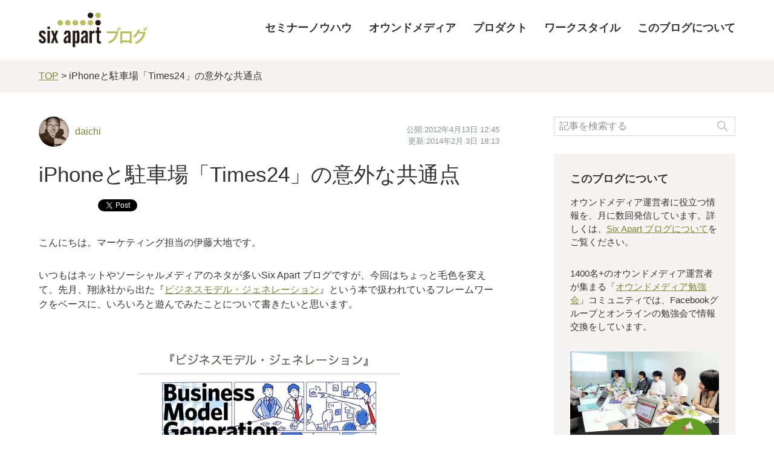

--- FILE ---
content_type: text/html
request_url: https://blog.sixapart.jp/2012-04/iphone-and-times24.html
body_size: 11114
content:
<!DOCTYPE html>
<html lang="ja" itemscope itemtype="//schema.org/WebPage">
<head>
  <meta charset="UTF-8">
  <title>iPhoneと駐車場「Times24」の意外な共通点-Six Apart ブログ｜オウンドメディア運営者のための実践的情報とコミュニティ</title>
  <meta name="description" content="オウンドメディアを運営者のための実践的なノウハウを提供するオウンドメディア。担当者が集まる勉強会も毎月開催中。CMSプラットフォーム「Movable Type」を提供する、シックス・アパートが運営しています。">
  <meta name="viewport" content="width=device-width,initial-scale=1">
  <link rel="shortcut icon" href="/favicon.ico">
  <link rel="start" href="https://blog.sixapart.jp/">
  <link rel="alternate" type="application/atom+xml" title="Recent Entries" href="/atom.xml">
  <link rel="canonical" href="https://blog.sixapart.jp/2012-04/iphone-and-times24.html">
<!-- Open Graph Protocol -->
  <meta property="ranklet:image" content="https://blog.sixapart.jp/assets_c/2012/04/dito-bg-ogimg-thumb-200xauto-10814.png">
  <meta property="og:type" content="article">
  <meta property="og:locale" content="ja_JP">
  <meta property="og:title" content="iPhoneと駐車場「Times24」の意外な共通点-Six Apart ブログ｜オウンドメディア運営者のための実践的情報とコミュニティ">
  <meta property="og:site_name" content="Six Apart ブログ｜オウンドメディア運営者のための実践的情報とコミュニティ">
  <meta property="og:image" content="https://blog.sixapart.jp/assets_c/2012/04/dito-bg-ogimg-thumb-200x200-10814.png">
  <meta property="og:url" content="https://blog.sixapart.jp/2012-04/iphone-and-times24.html">
  <meta property="fb:app_id" content="376294232404323">
  <meta property="fb:pages" content="158563844182591" />
  <!-- Twitter Card -->
  <meta name="twitter:card" content="summary_large_image">
  <meta name="twitter:site" content="@sixapartkk">
  <meta name="twitter:creator" content="">
  <meta name="twitter:title" content="iPhoneと駐車場「Times24」の意外な共通点-Six Apart ブログ｜オウンドメディア運営者のための実践的情報とコミュニティ">
  <meta name="twitter:description" content="iPhoneと駐車場のTimes24。一見ぜんぜん違いそうな2つの共通点を探ってみます。">
  <meta name="twitter:image" content="https://blog.sixapart.jp/assets_c/2012/04/dito-bg-ogimg-thumb-200x200-10814.png">
  <link rel="stylesheet" href="/assets/css/reset.css">
  <link rel="stylesheet" href="/assets/css/style.css">
  <link rel="stylesheet" href="/styles_snsbutton.css">
  <link rel="stylesheet" href="/style180621.css">
  <!-- font-awesome 20210916 -->
  <link rel="stylesheet" href="https://cdnjs.cloudflare.com/ajax/libs/font-awesome/5.15.4/css/all.min.css" integrity="sha512-1ycn6IcaQQ40/MKBW2W4Rhis/DbILU74C1vSrLJxCq57o941Ym01SwNsOMqvEBFlcgUa6xLiPY/NS5R+E6ztJQ==" crossorigin="anonymous" referrerpolicy="no-referrer" />
  <!-- prism.js -->
  <link rel="stylesheet" href="/scripts/prism.css">
  <script src="/scripts/prism.js" defer></script>

  <!--[if lt IE 9]>
  <script src="//oss.maxcdn.com/libs/html5shiv/3.7.0/html5shiv.js"></script>
  <script src="//oss.maxcdn.com/libs/respond.js/1.3.0/respond.min.js"></script>
  <![endif]-->
</head>
<body>
<script src="//ajax.googleapis.com/ajax/libs/jquery/1.10.2/jquery.min.js"></script>
<!-- Google Tag Manager -->
<noscript><iframe src="//www.googletagmanager.com/ns.html?id=GTM-CWR6"
height="0" width="0" style="display:none;visibility:hidden"></iframe></noscript>
<script>(function(w,d,s,l,i){w[l]=w[l]||[];w[l].push({'gtm.start':
new Date().getTime(),event:'gtm.js'});var f=d.getElementsByTagName(s)[0],
j=d.createElement(s),dl=l!='dataLayer'?'&l='+l:'';j.async=true;j.src=
'//www.googletagmanager.com/gtm.js?id='+i+dl;f.parentNode.insertBefore(j,f);
})(window,document,'script','dataLayer','GTM-CWR6');</script>
<!-- End Google Tag Manager -->
<header class="header-lower">
<div class="inner group">
<h1><a href="/"><img src="/assets/images/logo.png" alt="Six Apart ブログ" loading="lazy"></a></h1>
<span id="respomsive-menu-button"></span>
<nav role="navigation" id="globalnavi">
<ul>
<li><a href="/cat1387/">セミナーノウハウ</a></li>
<li><a href="/blog-media/">オウンドメディア</a></li>
<li><a href="/product/">プロダクト</a></li>
<li><a href="/nakanohito/">ワークスタイル</a></li>
<li><a href="/about-sablog.html">このブログについて</a></li>
</ul>
</nav>
</div>
</header>
<section id="breadcrumb" class="breadcrumb-navi">
<div class="inner"><a href="/">TOP</a>&nbsp;&gt;&nbsp;iPhoneと駐車場「Times24」の意外な共通点</div>
</section>
<div id="content" class="group">
<div id="main-wrapper">
<main role="main">
<article id="entry-27244" class="entry">
<div class="entry-meta group">
<div class="entry-author">
<figure><a href="/dito/"><img src="/mt-static/support/assets_c/userpics/userpic-113-100x100.png" width="50" height="50" alt="daichi" loading="lazy"></a></figure>
<p><a href="/dito/">daichi</a></p>
</div>
<div class="entry-date" style="font-size: smaller;">
公開:<time datetime="2012-04-13T12:45:00+09:00">2012年4月13日 12:45</time><br>
更新:<time datetime="2014-02-03T18:13:07+09:00">2014年2月 3日 18:13</time>
</div>
</div>
<h2>iPhoneと駐車場「Times24」の意外な共通点</h2>
<!-- 忍者おまとめボタン 記事タイトル下 -->
<div class="ninja_onebutton">
<script type="text/javascript">
//<![CDATA[
(function(d){
if(typeof(window.NINJA_CO_JP_ONETAG_BUTTON_ebf96648f8e233ae904041ab0c83bbf8)=='undefined'){
document.write("<sc"+"ript type='text\/javascript' src='//omt.shinobi.jp\/b\/ebf96648f8e233ae904041ab0c83bbf8'><\/sc"+"ript>");
}else{
window.NINJA_CO_JP_ONETAG_BUTTON_ebf96648f8e233ae904041ab0c83bbf8.ONETAGButton_Load();}
})(document);
//]]>
</script><span class="ninja_onebutton_hidden" style="display:none;"></span>
<span style="display:none;" class="ninja_onebutton_hidden">iPhoneと駐車場「Times24」の意外な共通点</span>
</div>
<section class="entry-content">
<p>こんにちは。マーケティング担当の伊藤大地です。</p>
<p>いつもはネットやソーシャルメディアのネタが多いSix Apart ブログですが、今回はちょっと毛色を変えて、先月、翔泳社から出た『<a href="http://www.amazon.co.jp/dp/4798122971">ビジネスモデル・ジェネレーション</a>』という本で扱われているフレームワークをベースに、いろいろと遊んでみたことについて書きたいと思います。</p>
<a href="http://www.amazon.co.jp/dp/4798122971"><img alt="dito-bg1.jpg" src="/assets_c/2012/04/dito-bg1-thumb-480x360-10817.jpg" width="480" height="360" class="mt-image-center" style="text-align: center; display: block; margin: 0 auto 20px;"  loading="lazy"></a>
<h2>ビジネスモデル 9つの要素</h2>
<p>ところで、ビジネスモデルという言葉は聞き慣れていますが、ビジネスモデルを説明するときに、必要な要素ってなに？と言われると、みなさんはどんなことを思い浮かべるでしょうか。お金の流れ？ モノ/サービスの流れ？ プラットフォーム？ 顧客セグメント？ いろいろな答えが出てきそうですね。</p>
<p>こういった複雑な要素を9つの要素にまとめて、ビジネスモデルをわかりやすく1枚の地図にして描いて考えよう！ というのがこの本の内容になります。</p>
<p>この本では、ビジネスモデルを9つの要素に分類し、「ビジネスモデル・キャンバス」と呼ばれる一枚の地図に描いていきます。</p>
<a href="/assets_c/2012/04/dito-blank-10819.html" onclick="window.open('http://blog.sixapart.jp/assets_c/2012/04/dito-blank-10819.html','popup','width=1024,height=768,scrollbars=no,resizable=no,toolbar=no,directories=no,location=no,menubar=no,status=no,left=0,top=0'); return false"><img src="/assets_c/2012/04/dito-blank-thumb-640x480-10819.jpg" width="640" height="480" alt="dito-blank.jpg" class="mt-image-center" style="text-align: center; display: block; margin: 0 auto 20px;"  loading="lazy"></a>
<ul>
<li>顧客セグメント（CS=Customer Segments）：文字通り、お客さんのセグメント分けですね。個人、法人、マス、ニッチ......</li>
<li>価値提案（VP=Value Propositions）：これは、企業が何をお客さんに提供するのかということです。モノ、サービスなどなど。</li>
<li>チャネル（CH=Channels）：どうやって価値をお客さんに届けるのか、ということです。小売店、直営店、オンラインなどなど。</li>
<li>顧客との関係（CR=Customer Relationships）：どうやって顧客との接点を維持するか、ということです。この本では、個人ごと個別に対応するパーソナルアシスタンスや、顧客自身でサービスをコントロールしてもらうセルフサービスなどが例に挙げられています。</li>
<li>収益の流れ（RS=Revenue Streams）：お客さんに払ってもらう、お金の形態です。商品やサービスの代金のほか、手数料、購読料、ライセンス料、レンタル料、広告収入など。</li>
<li>リソース（KR=Key Resources）：事業に必要なリソースを表します。人材、お金、知的財産、ビルや機器などがこれにあたります。</li>
<li>主要活動（KA=Key Activities）：企業がメインで行なう事業、つまりは本業ってやつですね。本では、製造だったり問題解決、プラットフォーム構築、が例として挙げられています。</li>
<li>パートナー（KP=Key Partner）：事業をする際のパートナーのことです。サプライヤーや販売代理店、提携先などなど。</li>
<li>コスト構造（C$=Cost Structure）：事業にかかるコストがどのようなものかを表します。固定費、変動費など。</li>
</ul>
<p>これをまとめて、このマッピングに入る典型的な内容を入れてみるとこんなふうになります。</p>
<a href="/assets_c/2012/04/dito-fullfill-10822.html" onclick="window.open('http://blog.sixapart.jp/assets_c/2012/04/dito-fullfill-10822.html','popup','width=1024,height=768,scrollbars=no,resizable=no,toolbar=no,directories=no,location=no,menubar=no,status=no,left=0,top=0'); return false"><img src="/assets_c/2012/04/dito-fullfill-thumb-640x480-10822.jpg" width="640" height="480" alt="dito-fullfill.jpg" class="mt-image-center" style="text-align: center; display: block; margin: 0 auto 20px;"  loading="lazy"></a>
<h2>iPodからiTunes StoreそしてiPhone アップルの進化</h2>
<p>前置きはこのくらいにして。Appleファンの皆さん、おまたせしました。さっそく、Appleの変遷を見てみましょう。</p>
<h3>iPod発売の頃</h3>
<p>iPodの価値提案（VP）といえば、なんといっても「1,000曲がポケットに入る利便性」「Macとの連携」ということになるでしょう。収益の流れ（RS）は、iPodを販売することによって得られる販売代金ですし、チャネル（CH）は小売店、直営店ですね。パートナーは、製造メーカーなどが挙げられそうです。</p>
<a href="/assets_c/2012/04/dito-apple1-10825.html" onclick="window.open('http://blog.sixapart.jp/assets_c/2012/04/dito-apple1-10825.html','popup','width=1024,height=768,scrollbars=no,resizable=no,toolbar=no,directories=no,location=no,menubar=no,status=no,left=0,top=0'); return false"><img src="/assets_c/2012/04/dito-apple1-thumb-640x480-10825.jpg" width="640" height="480" alt="dito-apple1.jpg" class="mt-image-center" style="text-align: center; display: block; margin: 0 auto 20px;"  loading="lazy"></a>
<h3>iTunes Music Storeができた頃</h3>
<p>これが2003年にiTunes Music Store（現在のiTunes Store）ができたことで、大きく変わります。まず価値提案には「99セントで音楽が買える！」というものが入り、収益の流れも楽曲の販売代金が加わります。Appleの主要活動も、「音楽販売サイト運営」というプラットフォーム的な側面がでてきます。パートナーには音楽レーベルが含まれるでしょうし、コスト構造も著作権料の支払いが発生しています。</p>
<a href="/assets_c/2012/04/dito-apple2-10816.html" onclick="window.open('http://blog.sixapart.jp/assets_c/2012/04/dito-apple2-10816.html','popup','width=1024,height=768,scrollbars=no,resizable=no,toolbar=no,directories=no,location=no,menubar=no,status=no,left=0,top=0'); return false"><img src="/assets_c/2012/04/dito-apple2-thumb-640x480-10816.jpg" width="640" height="480" alt="dito-apple2.jpg" class="mt-image-center" style="text-align: center; display: block; margin: 0 auto 20px;"  loading="lazy"></a>
<h3>iPhone以降のイマココ！</h3>
<p>さあ、さらに進んで、iPhone以降をマッピングしてみましょう。</p>
<p>収益の流れが、飛躍的に多くなっています。音楽の販売代金だけでなく、アプリ、映画、電子書籍の販売代金や購読料、通信事業者とのレベニューシェア（iPhone発売当初）、iADを使った広告収入......。顧客層も、Macファンやガジェッターだけでなく世界中のケータイユーザーに広がりますし、コンテンツを作る開発者も端末を買う、という側面も見逃せません。パートナーもテレビ局、映画スタジオ、通信事業者など飛躍的に伸びています。</p>
<a href="/assets_c/2012/04/dito-apple3-10830.html" onclick="window.open('http://blog.sixapart.jp/assets_c/2012/04/dito-apple3-10830.html','popup','width=1024,height=768,scrollbars=no,resizable=no,toolbar=no,directories=no,location=no,menubar=no,status=no,left=0,top=0'); return false"><img src="/assets_c/2012/04/dito-apple3-thumb-640x480-10830.jpg" width="640" height="480" alt="dito-apple3.jpg" class="mt-image-center" style="text-align: center; display: block; margin: 0 auto 20px;"  loading="lazy"></a>
<p>すでにいろいろなところで言及されていることなので「こんなの常識だよ」と思われるかもしれませんが、こうやってマッピングすることによって、AppleがiMacのようなクールなハードを作っていた「メーカー」から、「かっこいいデバイスを軸にいろんなコンテンツ販売のプラットフォームまで持つ巨大企業」に大きく変化してきたことが、よりわかりやすく整理できます。</p>
<h2>パーク24って、知っていますか？</h2>
<p>次は、駐車場で有名な<a href="http://www.park24.co.jp/">パーク24</a>を見てみたいと思います。パーク24ってなにかって？黄色に黒の看板、Times24の駐車場を経営している会社、といえば、少しはおわかりいただけるでしょうか。</p>
<p>この会社を調べてみたきっかけは、この会社のカーシェアリングがとても便利だったこと。さくっとWebで予約して近所の駐車場からすぐクルマに乗れる。そういえば最近出てきたサービスだよなーどんな会社なんだろーと<a href="http://www.park24.co.jp/company/history.html">沿革</a>を見ていたら、ちょっと面白い進化の仕方をしていたのです。あくまで沿革をもとにマッピングしたので、厳密なものではないことをお断りしつつ、見て行きましょう。</p>
<h3>駐車場メーカーだった頃</h3>
<p>パーク24のはじまりは、駐車場の機器メーカーだったようです。とすると、価値提案は機器の性能や価格、納期といったことになるでしょうし、主要活動も機器の製造と販売、顧客層は駐車場オーナー、収益の流れは販売代金と置くことができそうです。</p>
<a href="/assets_c/2012/04/dito-p1-10833.html" onclick="window.open('http://blog.sixapart.jp/assets_c/2012/04/dito-p1-10833.html','popup','width=1024,height=768,scrollbars=no,resizable=no,toolbar=no,directories=no,location=no,menubar=no,status=no,left=0,top=0'); return false"><img src="/assets_c/2012/04/dito-p1-thumb-640x480-10833.jpg" width="640" height="480" alt="dito-p1.jpg" class="mt-image-center" style="text-align: center; display: block; margin: 0 auto 20px;"  loading="lazy"></a>
<h3>駐車場経営も始めた段階</h3>
<p>パーク24は、駐車場そのものの経営もはじめます。一番大きく変わるのは、顧客セグメントですね。自ら駐車場オーナーになってしまったわけですから、お客さんはドライバーになります。価値提案は駐車場の立地や使いやすさといったところになるでしょうか。収益の流れも駐車料金が加わります。</p>
<a href="/assets_c/2012/04/dito-p2-10839.html" onclick="window.open('http://blog.sixapart.jp/assets_c/2012/04/dito-p2-10839.html','popup','width=1024,height=768,scrollbars=no,resizable=no,toolbar=no,directories=no,location=no,menubar=no,status=no,left=0,top=0'); return false"><img src="/assets_c/2012/04/dito-p2-thumb-640x480-10839.jpg" width="640" height="480" alt="dito-p2.jpg" class="mt-image-center" style="text-align: center; display: block; margin: 0 auto 20px;"  loading="lazy"></a>
<h3>レンタカー会社を買収したあと</h3>
<p>さらにパーク24は、マツダレンタカーを買収します。駐車場機器、駐車場、そしてクルマ。この3つのりソースを揃えたことによって、「無人駐車場でクルマをレンタル」という価値提案ができますし、顧客セグメントはドライバーからさらに広がって、クルマを持たない人にまで拡大します。収益の流れは、駐車料金、レンタカー料金、カーシェア料金と増えていくことになります。</p>
<a href="/assets_c/2012/04/dito-p3-10836.html" onclick="window.open('http://blog.sixapart.jp/assets_c/2012/04/dito-p3-10836.html','popup','width=1024,height=768,scrollbars=no,resizable=no,toolbar=no,directories=no,location=no,menubar=no,status=no,left=0,top=0'); return false"><img src="/assets_c/2012/04/dito-p3-thumb-640x480-10836.jpg" width="640" height="480" alt="dito-p3.jpg" class="mt-image-center" style="text-align: center; display: block; margin: 0 auto 20px;"  loading="lazy"></a>
<p>パーク24が最初、駐車場機器メーカーだったなんて、信じられますか？</p>
<h2>両社の共通点を考えてみた</h2>
<p>こうやってAppleとパーク24の変化をマッピングして考えてみると、いろいろな共通点が思いつきます。</p>
<h3>共通点1 両方とも初期段階では「機器メーカー」であったこと</h3>
<p>AppleはiPodを売っていましたし、パーク24は駐車場機器を売っていました。主な収益は販売代金だったことでしょう。</p>
<h3>共通点2 ビジネスモデル拡大によって、広い価格帯の商材をもつようになった</h3>
<p>AppleがiTunes Storeを始めたことによって、85円のアプリから十万円以上するMacまで扱う商材の価格帯は広くなりました。同様に、パーク24も、高価な業務用機器だけでなく、数百円の駐車料、数千円のカーシェア料金という収益の流れを作っています。</p>
<h3>共通点3 顧客層をライト層・マス層に拡大した</h3>
<p>初代iPodは、Mac専用でWindowsにも対応していませんし、ましてや、パソコンなしの運用などできませんでした。それが、Windowsに対応し、さらに今のiPhoneではパソコンすらいりません。ターゲットとする層は、もはやコアなAppleファンだけではなくなりました。</p>
<p>パーク24も、はじめは駐車場オーナーが顧客層で、いわゆるB2Bという分野です。それが駐車場を手にすることでB2Cに、さらにレンタカー会社を手にすることで、駐車場どころか、クルマを持たない層にまで自社のサービスを提供するようになりました。</p>
<h3>共通点4 価値をバンドルして、複数の収入源を得た</h3>
<p>Appleは、クールなデザインのハードウェアに、iTunesのようなソフトウェア、さらに使いやすく、品揃えのいい販売プラットフォームを組み合わせることによって、端末販売代金だけでなくコンテンツの料金、広告収入など収益の流れを複数化しています。</p>
<p>同じように、パーク24も使いやすい駐車場機器と、アクセスがよく、数の多い駐車場、そしてそこに停まっているクルマという価値を組み合わせて、収益の流れを増やしています。</p>
<h2>でも、ビジネスの起点は違うのかも......</h2>
<p>もちろん、似ていないこともいっぱいあります。たとえば、ビジネス拡大の基礎をどこに置くかという点です。Appleは、初期は機器メーカーでありながら、「ポケットに1000曲」「すぐに音楽が買える」など、どんなサービスを提供するかという、「価値提案」から全体を構築しているように見えます。</p>
<p>一方で、パーク24は、駐車場機器を売るお客さんである、駐車場オーナーに自らなり、さらにそのお客さんである「クルマ」も取り込む、という、自らの「リソース」をベースにしてさらに大きいサイズになるように変わっていく、というプロセスが見て取れます。</p>
<a href="/assets_c/2012/04/dito-bg2-10845.html" onclick="window.open('http://blog.sixapart.jp/assets_c/2012/04/dito-bg2-10845.html','popup','width=920,height=690,scrollbars=no,resizable=no,toolbar=no,directories=no,location=no,menubar=no,status=no,left=0,top=0'); return false"><img src="/assets_c/2012/04/dito-bg2-thumb-640x480-10845.jpg" width="640" height="480" alt="dito-bg2.jpg" class="mt-image-center" style="text-align: center; display: block; margin: 0 auto 20px;"  loading="lazy"></a>
<p>企業として、どこを起点に置いてビジネスモデルを作っていくか、という点が重要である点はこの本でも強調されていて、出発点をベースに「価値主導」「顧客主導」「リソース主導」「コスト主導」に分類されています。</p>
<a href="/assets_c/2012/04/dito-bg3-10842.html" onclick="window.open('http://blog.sixapart.jp/assets_c/2012/04/dito-bg3-10842.html','popup','width=1024,height=768,scrollbars=no,resizable=no,toolbar=no,directories=no,location=no,menubar=no,status=no,left=0,top=0'); return false"><img src="/assets_c/2012/04/dito-bg3-thumb-640x480-10842.jpg" width="640" height="480" alt="dito-bg3.jpg" class="mt-image-center" style="text-align: center; display: block; margin: 0 auto 20px;"  loading="lazy"></a>
<h2>ブレスト感覚で遊んでみると楽しい！</h2>
<p>ここでは、本で書かれている、ほんの一部を切り出して、興味のある企業に当てはめてみて遊んでみました。会議室でうーん、とうなって考えるより、ランチでも食べながらホワイトボードやポストイットを使って、ブレインストーミングをすると、面白いのではないでしょうか。<a href="http://www.amazon.co.jp/dp/4798122971">『ビジネスモデル・ジェネレーション』</a>、興味のあるかたは、ぜひ読んでみてくださいね。</p>
</section>
<!-- 忍者おまとめボタン -->
<section class="ninja_onebutton">
<script type="text/javascript">
//<![CDATA[
(function(d){
if(typeof(window.NINJA_CO_JP_ONETAG_BUTTON_b983c4f0f03906b3994c5763dfdf74fd)=='undefined'){
document.write("<sc"+"ript type='text\/javascript' src='\/\/omt.shinobi.jp\/b\/b983c4f0f03906b3994c5763dfdf74fd'><\/sc"+"ript>");
}else{
window.NINJA_CO_JP_ONETAG_BUTTON_b983c4f0f03906b3994c5763dfdf74fd.ONETAGButton_Load();
}
})(document);
//]]>
</script>
<span class="ninja_onebutton_hidden" style="display:none;">https://blog.sixapart.jp/2012-04/iphone-and-times24.html</span>
<span style="display:none;" class="ninja_onebutton_hidden">iPhoneと駐車場「Times24」の意外な共通点</span>
</section>
<section class="mailmagazine mailmagazine_20211018">
<!--  <p class="title" id="mailmagazine">Six Apart のメールマガジンを購読しませんか？</p>
<p class="lead">月に2&#12316;3回、WEBマーケ、WEB制作、オウンドメディア運営に役立つTIPSや無料セミナー情報をお届けします。</p>-->
<iframe width="100%" height="123" src="//form.movabletype.net/42A082F6-2FEF-11EC-82B4-D0F935F7A6C0?embed=true" frameborder="0" scrolling="no"></iframe>
</section>
<section class="sixapart-follow">
<p class="title">Six Apart をフォローしませんか？</p>
<ul>
<li class="facebook"><a href="https://www.facebook.com/sixapartkk"><span>Facebookで<br>いいね!する</span></a></li>
<li class="twitter"><a href="https://twitter.com/sixapartkk"><span>Twitterで<br>フォローする</span></a></li>
<li class="feedly"><a href="https://feedly.com/i/subscription/feed/https://blog.sixapart.jp/atom.xml"><span>Feedlyで<br>購読する</span></a></li>
</ul>
</section>
<section class="entry-author-detail">
</section>
<section class="entry-navi">
<div class="entry-navi-prev">
<a href="/2012-04/7-movable-type-out-of-top100.html"><p class="header">次の記事へ</p><p class="title">「米国トップ100ブログの7つがMovable Typeを使っている」という調査結果への私的考察</p></a>
</div>
<div class="entry-navi-next">
<a href="/2012-04/fb-app-id.html"><p class="header">前の記事へ</p><p class="title">Facebookインサイト設定の落とし穴、app_id, admins の違いとは</p></a>
</div>
</section>
</article>
</main>
</div>
<aside>
<!-- 2021/03/30 14:28 -->
<div class="mt-site-search-container"><div id="mt-site-search" class="mt-site-search" data-fields="keywords" data-language="ja_JP" data-entry-jsons="https://search-1562044759-185.movabletype.io/5d1ae96a2f0971b5a385f690/entry.json" data-search-result-count="30" data-form-action="/search.html" data-storage-id="5d1ae96a2f0971b5a385f690" data-no-site-fetch="1" data-site-id="20313" data-search-result-container="s-result" data-search-id="5d1ae96a2f0971b5a385f690" data-show-thumbnail-on-result="1"></div><script src="//site-search.movabletype.net/v1/assets/20313/js/search.js" id="mt-site-search-script" async defer></script></div><section id="side-about" class="textbox">
<h1>このブログについて</h1>
<p>オウンドメディア運営者に役立つ情報を、月に数回発信しています。詳しくは、<a href="/about-sablog.html">Six Apart ブログについて</a>をご覧ください。</p>
<p>1400名+のオウンドメディア運営者が集まる「<a href="/ownedmedia-group.html">オウンドメディア勉強会</a>」コミュニティでは、Facebookグループとオンラインの勉強会で情報交換をしています。</p>
<p><a href="/ownedmedia-group.html"><img src="/assets/images/owned_media_bnr4.jpg" width="100%" loading="lazy"></a></p>
<p><a href="https://www.sixapart.jp/movabletype/cloud/">Movable Type クラウド</a>で稼働中</p>
<a href="http://www.sixapart.jp/movabletype/" target="_blank"><img src="/images/bug-pbmt-white.png" alt="POWERED BY Movable Type" loading="lazy"></a>
</section><section id="mtnet_banner">
<a href="https://movabletype.net/?utm_source=sablog&utm_medium=owned&utm_campaign=sablogrect-sub"><img src="/2017/08/bnr_600_500.png" width="300px" loading="lazy"></a>
</section><section id="side-recentpost" class="side-entrylist">
<nav>
<h1>最新の記事</h1>
<ul>
<li><a href="/2024-07/10-years-owned-media-event-report.html" class="group"><p>2人の編集長が語る「10年続くオウンドメディアの作り方」の秘訣</p></a></li>
<li><a href="/2023-06/globalconference-2023-secondhalf.html" class="group"><p>2023年下半期 要注目の海外デジタルマーケ、コンテンツマーケ系イベント・カンファレンスまとめ</p></a></li>
<li><a href="/2022-12/globalconference-2023-firsthalf.html" class="group"><p>2023年上半期 要注目の海外テック系イベント・カンファレンスまとめ</p></a></li>
<li><a href="/2022-07/CMAsurvey2021-2022.html" class="group"><p>「コンテンツマーケティング・サーベイ 2021 - 2022」の調査レポートが公開されました</p></a></li>
<li><a href="/2022-03/ownedmedia-workshop-report-56-58.html" class="group"><p>【オウンドメディア勉強会】第56回コアアルゴリズムアップデート・57回キャリアプラン・58回DevRelコラボ回　まとめ</p></a></li>
<li><a href="/2021-11/CM-intheageofDX.html" class="group"><p>[書評] 『DX時代のコンテンツマーケティング』は、辞書使いにも便利</p></a></li>
<li><a href="/2021-10/greenscreen-athome.html" class="group"><p>自宅にグリーンバックを設置する3つの方法　#会議室スタジオ化ノウハウ</p></a></li>
</ul>
</nav>
</section><section id="side-categories" class="categorylist">
<nav>
<h1>カテゴリー</h1>
<ul>
<li><a href="/cat1387/">セミナーノウハウ</a><small>7</small></li>
<li><a href="/blog-media/">オウンドメディア</a><small>162</small>
<ul>
<li><a href="/blog-media/om-interview/">他社メディアインタビュー</a><small>11</small></li>
<li><a href="/blog-media/ownedmedia/">オウンドメディア運営</a><small>93</small></li>
<li><a href="/blog-media/socialmedia/">ソーシャルメディア</a><small>25</small></li>
<li><a href="/blog-media/cat1386/">使えるサービス</a><small>2</small></li>
<li><a href="/blog-media/marketing/">マーケティング</a><small>30</small></li>
<li><a href="/blog-media/tracking/">アクセス解析</a><small>3</small></li>
<li><a href="/blog-media/industry/">業界動向</a><small>15</small></li>
<li><a href="/blog-media/meeting/">編集会議</a><small>7</small></li>
</ul>
</li>
<li><a href="/product/">プロダクト</a><small>74</small>
<ul>
<li><a href="/product/movabletype/">Movable Type</a><small>56</small></li>
<li><a href="/product/cloud/">MTクラウド</a><small>7</small></li>
<li><a href="/product/movabletypenet/">MovableType.net</a><small>1</small></li>
<li><a href="/product/lekumo/">Lekumo</a><small>5</small></li>
<li><a href="/product/shortnote/">ShortNote</a><small>4</small></li>
<li><a href="/product/unibaas/">UNIBaaS</a><small>1</small></li>
<li><a href="/product/zenback/">Zenback</a><small>10</small></li>
<li><a href="/product/dream-product-idea/">妄想製品企画</a><small>7</small></li>
</ul>
</li>
<li><a href="/nakanohito/">ワークスタイル</a><small>115</small>
<ul>
<li><a href="/nakanohito/ny/">米国通信</a><small>2</small></li>
<li><a href="/nakanohito/cat1379/">イベントレポート</a><small>18</small></li>
<li><a href="/nakanohito/interview/">インタビュー</a><small>15</small></li>
<li><a href="/nakanohito/hr/">人材募集</a><small>10</small></li>
<li><a href="/nakanohito/english/">英語</a><small>9</small></li>
<li><a href="/nakanohito/lifehack/">ライフハック</a><small>35</small></li>
<li><a href="/nakanohito/toph/">トフトフ通信</a><small>9</small></li>
<li><a href="/nakanohito/tech-talk/">Tech Talk</a><small>50</small></li>
<li><a href="/nakanohito/others/">よもやま話</a><small>20</small></li>
</ul>
</li>
</ul>
</nav>
</section>
<section id="side-ranking" class="side-entrylist">
<nav>
<h1>最近、よく読まれている記事</h1>
<!-- Ranklet4 https://ranklet4.com/ SAブログ用ランキング -->
<aside id="ranklet4-1reTbevRQcASH290Yh4V"></aside>
<script async src="//free.ranklet4.com/widgets/1reTbevRQcASH290Yh4V.js"></script>
</nav>
</section><section id="omstudy_banner">
<a href="https://www.sixapart.jp/movabletype/news/2017/07/14-1100.html"><img src="/2017/07/rimo_banner.png" width="300px" style="padding-top: 30px;" loading="lazy"></a>
</section>
</aside>
</div>
<footer>
<div class="inner group">
<div class="footer-top-container group">
<section id="footer-about">
<h1>Six Apart について</h1>
<div class="footer-logo group">
<a href="http://www.sixapart.jp/" target="_blank"><img src="/assets/images/logo-white.png" alt="シックス・アパート株式会社" loading="lazy"></a>
<p><a href="http://www.sixapart.jp/" target="_blank">シックス・アパート</a>は、CMS プラットフォーム「<a href="http://www.sixapart.jp/movabletype/">Movable Type</a>」、サーバー不要の高機能WebCMSサービス「<a href="https://movabletype.net/">MovableType.net</a>」、みんなで書けるちょうどいいブログ「<a href="https://www.lekumo.blog/">Lekumo ブログ</a>」などネットを活用した製品・サービスを提供しています。</p>
</div>
</section>
<section id="footer-social">
<div class="footer-social-links">
<ul>
<li><a href="http://www.sixapart.jp/social/" title="ソーシャルメディアコミュニケーション">ソーシャルメディアコミュニケーション</a></li>
<li><a href="http://www.sixapart.jp/social/guideline_for_employee.html" title="ソーシャルメディア利用ガイドライン">ソーシャルメディア利用ガイドライン</a></li>
</ul>
</div>
</section>
</div>
<section class="footer-copyright">
&copy; Six Apart Ltd.
</section>
</div>
</footer>
<div id="fb-root"></div>
<script src="/assets/js/common.js"></script>
<script src="//form.movabletype.net/dist/parent-loader.js" defer async></script>
<script type="text/javascript">
$(function() {
var topBtn = $('#page-top');	
topBtn.hide();
$(window).scroll(function () {
if ($(this).scrollTop() > 100) {
topBtn.fadeIn();
} else {
topBtn.fadeOut();
}
});
//スクロールしてトップ
topBtn.click(function () {
$('body,html').animate({
scrollTop: 0
}, 500);
return false;
});
});
</script>
<script type="text/javascript">
$(window).load(function(){
$("input#mt-site-search-form__query").attr('placeholder','記事を検索する');
var $input = $('#mt-site-search-form__query');
var $output = $('#search-output');
var value = $input.val();
$output.text(value);
$input.on('change', function(event) {
$output.text($input.val());
});
});
</script>
<script src="//form.movabletype.net/dist/parent-loader.js" defer async></script>
</body>
</html>



--- FILE ---
content_type: text/html;charset=UTF-8
request_url: https://form.movabletype.net/42A082F6-2FEF-11EC-82B4-D0F935F7A6C0?embed=true
body_size: 1937
content:
<!DOCTYPE html>
<html lang="ja">
  <head>
    <meta charset="UTF-8" />
    <title>Six Apart ブログ メルマガ登録フォーム</title>
    <meta name="keywords" content="" />
    <meta name="description" content="" />
    <meta name="googlebot" content="noindex,indexifembedded" />

    <meta http-equiv="X-UA-Compatible" content="IE=edge" />
    <meta name="viewport" content="width=device-width, initial-scale=1.0" />

    <link rel="stylesheet" href="//maxcdn.bootstrapcdn.com/font-awesome/4.4.0/css/font-awesome.min.css">
    <link rel="stylesheet" href="https://typeform-www-data.s3-ap-northeast-1.amazonaws.com/0d4efec/lib/bootstrap-3.4.1-tooltips/css/bootstrap.min.css">
    <link rel="stylesheet" href="https://typeform-www-data.s3-ap-northeast-1.amazonaws.com/0d4efec/dist/datepicker.css" type="text/css" media="screen,print" />
    <link rel="stylesheet" href="https://typeform-www-data.s3-ap-northeast-1.amazonaws.com/0d4efec/css/app.css" type="text/css" media="screen,print" />
    <link rel="stylesheet" href="/42A082F6-2FEF-11EC-82B4-D0F935F7A6C0/custom.css?v=60d70ab" type="text/css" media="screen,print" />
    <link rel="shortcut icon" href="https://typeform-www-data.s3-ap-northeast-1.amazonaws.com/0d4efec/favicon.ico">
    <script src='//www.google.com/recaptcha/api.js?render=explicit' async defer></script>
  </head>
  <body data-tf-form="{&quot;captcha_type&quot;:1,&quot;change_title_on_move&quot;:false,&quot;force_recaptcha&quot;:false,&quot;integrate_associate_feature&quot;:false,&quot;is_staff&quot;:false,&quot;language&quot;:&quot;ja_JP&quot;,&quot;requires_confirmation&quot;:false,&quot;timezone&quot;:&quot;Asia\/Tokyo&quot;}">
    <div id="container" class="container">
      <noscript>
      <div class="content content-error">
        <div class="message-block message-block-error">
          フォームから情報を送信するためにはJavaScriptを有効にしていただく必要があります。
        </div>
      </div>
      </noscript>
      <div id="message-container">
      </div>
      <div id="form-container" class="content content-form">
        <form
          action="/42A082F6-2FEF-11EC-82B4-D0F935F7A6C0/entries"
          method="POST"
          data-tf-action-validate="/42A082F6-2FEF-11EC-82B4-D0F935F7A6C0/entries/validation"
          data-tf-method-validate="POST"
        >
          <div class="form-page form-page-1" data-tf-current-page="1">
          <div class="form-column form-column-heading form-column-ee9465ae-4051-4aaa-8353-486a9f5e518b"
data-column="Six Apart のメールマガジンを購読しませんか？"
data-column-id="ee9465ae-4051-4aaa-8353-486a9f5e518b"



>
  <h2>Six Apart のメールマガジンを購読しませんか？</h2>

</div>

          <div class="form-column form-column-note form-column-4c7f3c59-0cfb-4500-98b7-6b211e81f213"
data-column="テキスト表示エリア"
data-column-id="4c7f3c59-0cfb-4500-98b7-6b211e81f213"



>

  <div  id="4c7f3c59-0cfb-4500-98b7-6b211e81f213-description"  class="description-block">
    <p><span>月に2〜3回、WEBマーケ、WEB制作、</span><span>オウンドメディア運営に役立つ<br></span><span>TIPSや無料セミナー情報をお届けします。</span></p>
  </div>
</div>

          <div class="form-column form-column-email form-column-12b99f0f-8b87-4c88-ae50-c7698f3252ea"
data-column="メールアドレス（例：test@example.com）"
data-column-id="12b99f0f-8b87-4c88-ae50-c7698f3252ea"
 data-column-required 


>
  <label for="12b99f0f-8b87-4c88-ae50-c7698f3252ea" class="label" id="12b99f0f-8b87-4c88-ae50-c7698f3252ea-label">メールアドレス（例：test@example.com）<span class="badge badge-required">必須</span></label>
<input type="email" id="12b99f0f-8b87-4c88-ae50-c7698f3252ea" name="12b99f0f-8b87-4c88-ae50-c7698f3252ea" required="required"  autocomplete="email"/>

</div>


          <div class="form-column form-column-recaptcha form-column-recaptcha-v2 hidden" data-recaptcha-site-key="6LfvDP8SAAAAAC8apnkQ43h_RZc1TDIFhLnfBbIM"></div>

          <div class="button-group">
            <button type="submit" class="button button-confirm hidden" data-tf-type="confirm">送信内容を確認する</button>
            <button type="submit" class="button button-submit hidden" data-tf-type="submit"><span class="icon icon-lock fa fa-lock" aria-hidden="true"></span>送信する</button>
<div class="help-block">
入力内容は暗号化されて送信されます。
</div>

          </div>
          </div>
        </form>
      </div>
      <div id="confirmation-container" class="content content-confirmation hidden">
        <div class="form-column form-column-heading form-column-ee9465ae-4051-4aaa-8353-486a9f5e518b"
data-column="Six Apart のメールマガジンを購読しませんか？"
data-column-id="ee9465ae-4051-4aaa-8353-486a9f5e518b"



>
  <h2>Six Apart のメールマガジンを購読しませんか？</h2>

</div>

        <div class="form-column form-column-note form-column-4c7f3c59-0cfb-4500-98b7-6b211e81f213"
data-column="テキスト表示エリア"
data-column-id="4c7f3c59-0cfb-4500-98b7-6b211e81f213"



>

  <div  class="description-block">
    <p><span>月に2〜3回、WEBマーケ、WEB制作、</span><span>オウンドメディア運営に役立つ<br></span><span>TIPSや無料セミナー情報をお届けします。</span></p>
  </div>
</div>

        <div class="form-column form-column-email form-column-12b99f0f-8b87-4c88-ae50-c7698f3252ea"
data-column="メールアドレス（例：test@example.com）"
data-column-id="12b99f0f-8b87-4c88-ae50-c7698f3252ea"
 data-column-required 


>
  <label class="label" id="12b99f0f-8b87-4c88-ae50-c7698f3252ea-label">メールアドレス（例：test@example.com）<span class="badge badge-required">必須</span></label>
    <div class="preview-block" data-tf-column-id="12b99f0f-8b87-4c88-ae50-c7698f3252ea"></div>

</div>


        <div class="form-column form-column-recaptcha form-column-recaptcha-v2 hidden" data-recaptcha-site-key="6LfvDP8SAAAAAC8apnkQ43h_RZc1TDIFhLnfBbIM">
        </div>

        <div class="button-group">
          <button type="submit" class="button button-back" data-tf-type="back" aria-label="前の画面に戻る">戻る</button>
          <button type="submit" class="button button-submit " data-tf-type="submit"><span class="icon icon-lock fa fa-lock" aria-hidden="true"></span>送信する</button>
<div class="help-block">
入力内容は暗号化されて送信されます。
</div>

        </div>
      </div>

    </div>
    <script src="https://typeform-www-data.s3-ap-northeast-1.amazonaws.com/0d4efec/dist/bundle.js"></script>
  </body>
</html>


--- FILE ---
content_type: text/css
request_url: https://blog.sixapart.jp/assets/css/style.css
body_size: 6219
content:
/* ------------------------------------------
                COMMON STYLES
------------------------------------------ */

* {
	box-sizing: border-box;
}

body {
	background: #fff;
	font:16px 'Lucida Grande','Hiragino Kaku Gothic ProN', Meiryo, sans-serif;
	color: #343434;
	line-height: 1.5;
	text-align: center;
}

a:link {
	color: #798832;
	text-decoration: underline;
}

a:hover {
	text-decoration: none;
}

a:visited {
	color: #8D9092;
	text-decoration: none;
}

a:active {
	color: #343434;
	text-decoration: none;
}

/* ------------------------------------------
                   HEADER
------------------------------------------ */


header {
	padding: 30px 0 20px 0;
	background: #F5F4F2;
	box-shadow: 1px 1px 1px rgba(0,0,0,0.15);
}

header .inner {
	width: 90%;
	max-width: 1320px;
	min-width: 980px;
	margin: 0 auto;
}

header h1 {
	width: 300px;
	margin: 0 auto 20px auto;
}

header h1 img {
	width: 100%;
}

header h2 {
	margin-bottom: 45px;
	font-size: 28px;
	font-weight: normal;
}

#globalnavi ul li {
	display: inline-block;
	margin: 0 1.5em;
}

#globalnavi ul li a {
	font-size: 18px;
	font-weight: bold;
	color: #343434;
	text-decoration: none;
}

#globalnavi ul li a:hover {
	color: #8d9092;
}

header.header-lower {
	padding: 20px 0;
	background: #fff;
	box-shadow: none;
}

header.header-lower  h1 {
	width: 180px;
	margin: 0;
	float: left;
}

header.header-lower #globalnavi {
	padding-top: 13px;
	text-align: right;
}

header.header-lower #globalnavi ul li {
	margin: 0 0 0 1.5em;
}

#respomsive-menu-button {
	display: none;
}

/* ------------------------------------------
                   FOOTER
------------------------------------------ */

footer {
	background: #4A4A4A;
	color: #fff;
	text-align: left;
}

footer .inner {
	width: 90%;
	max-width: 1320px;
	min-width: 980px;
	margin: 0 auto;
	padding: 75px 0 30px 0;
}

footer a:link,
footer a:visited {
	color: #D4D5D5;
}

#footer-about {
	width: 44%;
	float: left;
	font-size: 93%;
	line-height: 170%;
}

#footer-social {
	width: 48%;
	float: right;
}

#footer-about h1 {
	margin-bottom: 15px;
}

.footer-logo img {
	width: 143px;
	float: left;
	margin-right: 30px;
}

.footer-social-buttons {
	margin-bottom: 15px;
}

.footer-social-buttons ul li {
	display: inline-block;
	vertical-align: top;
	margin-right: 1em;
}

.footer-social-buttons ul li.facebook {
	position: relative;
	top: -3px;
	width: 80px;
}

.footer-social-buttons ul li.google {
	width: 60px;
}

.footer-social-links {
	font-size: 93%;
}

.footer-copyright {
	margin-top: 100px;
	color: #fff;
	text-align: center;
}

/* ------------------------------------------
                   LAYOUTS
------------------------------------------ */

#content {
	width: 90%;
	max-width: 1320px;
	min-width: 980px;
	margin: 0 auto;
	padding: 40px 0;
	text-align: left;
}

#main-wrapper {
	width: 100%;
	float: left;
	margin: 0 -300px 0 0;
}

#content main {
	display: block;
	margin-right: 360px;
}

#content aside {
	width: 300px;
	float: right;
}

#content aside section {
	margin-bottom: 30px;
}


/* ------------------------------------------
                   PARTS
------------------------------------------ */

.entrybox-large {
	margin-bottom: 90px;
}

.entrybox-large .entry-image {
	display: block;
	position: relative;
	width: 57%;
	float: left;
}

.entrybox-large .entry-image .image img {
	width: 100%;
}

a.label {
	position: absolute;
	top: 0;
	right: 0;
	display: inline-block;
	padding: 0.3em 0.6em;
	z-index: 100;
	background: #BABE5B;
	font-weight: bold;
	color: #fff;
	text-decoration: none;
	border-bottom-left-radius: 3px;
}

a.label:hover {
	background: #9FA24F;
}

.entrybox-large .entry-detail {
	width: 43%;
	float: right;
	padding-left: 2em;
}

.entrybox-large .entry-detail .entry-meta {
	margin-bottom: 20px;
}

.entrybox-large .entry-detail .entry-meta .entry-author {
	display: table;
	width: 50%;
	float: left;
}

.entrybox-large .entry-detail .entry-meta .entry-author figure {
	display: table-cell;
	width: 40px;
	vertical-align: middle;
}

.entrybox-large .entry-detail .entry-meta .entry-author figure img{
	width: 100%;
}

.entrybox-large .entry-detail .entry-meta .entry-author p {
	display: table-cell;
	padding-left: 10px;
	vertical-align: middle;
}

.entrybox-large .entry-detail .entry-meta .entry-author p a {
	text-decoration: none;
}

.entrybox-large .entry-detail .entry-meta .entry-date {
	width: 50%;
	float: left;
	padding-top: 9px;
	text-align: right;
	color: #8D9092;
}

.entrybox-large .entry-detail .entry-title {
	font-size: 28px;
	font-weight: bold;
	line-height: 1.4;
}

.entrybox-large .entry-detail .entry-title a {
	text-decoration: none;
	color: #343434;
}

.entrybox-large .entry-detail .entry-title a:hover {
	color: #8D9092;
}

.entrylist .entry-image {
	position: relative;
}

.entrylist li {
	width: 48%;
	float: left;
	margin: 0 4% 90px 0;
}

.entrylist li:nth-child(even) {
	margin-right: 0;
}

.entrylist li .entry-image {
	margin-bottom: 15px;
	max-height: 198px;
	overflow: hidden;
}

.entrylist li .entry-image .image img {
	width: 100%;
}

.entrylist li .entry-detail .entry-meta {
	margin-bottom: 15px;
	font-size: 86%;
}

.entrylist li .entry-detail .entry-meta .entry-author {
	display: table;
	width: 60%;
	float: left;
}

.entrylist li .entry-detail .entry-meta .entry-author figure {
	display: table-cell;
	width: 25px;
	vertical-align: middle;
}

.entrylist li .entry-detail .entry-meta .entry-author figure img {
	width: 100%;
}

.entrylist li .entry-detail .entry-meta .entry-author p {
	display: table-cell;
	padding-left: 5px;
	vertical-align: middle;
}

.entrylist li .entry-detail .entry-meta .entry-date {
	width: 40%;
	float: left;
	text-align: right;
	color: #8d9092;
}

.entrylist li .entry-detail .entry-title a {
	font-size: 18px;
	font-weight: bold;
	line-height: 1.4;
	color: #343434;
	text-decoration: none;
}

.entrylist li .entry-detail .entry-title a:hover {
	color: #8d9092;
}

.pagenation {
	text-align: center;
}

.pagenation ul li {
	display: inline-block;
}

.pagenation ul li a {
	padding: 0.7em 1em;
	border: solid 1px #D8D8D8;
	border-radius: 3px;
	line-height: 1;
	text-decoration: none;
}

.pagenation ul li a:hover {
	background: #F5F4F2;
}

.pagenation ul li a.active {
	background: #BABE5B;
	color: #fff;
	font-weight: bold;
}

.pagenation ul li span {
	margin: 0 0.5em;
}

.pagenation ul li.next {
	margin-left: 1em;
}

.pagenation ul li.next a {
	padding: 0;
	font-weight: bold;
	border: none;
	color: #343434;
}

.pagenation ul li.next a:hover {
	background: none;
	color: #8d9092;
}

.pagenation ul li.prev {
	margin-left: 1em;
}

.pagenation ul li.prev a {
	padding: 0;
	font-weight: bold;
	border: none;
	color: #343434;
}

.pagenation ul li.prev a:hover {
	background: none;
	color: #8d9092;
}

.search-form {
	border: solid 1px #C0C0C0;
	height: 38px;
}

.search-form .search-text {
	display: block;
	width: 263px;
	height: 38px;
	padding: 0 0.5em;
	line-height: 38px;
	border: none;
	float: left;
	font-size: ;
	line-height: 1;
}

.search-form .search-button {
	display: block;
	width: 35px;
	height: 32px;
	float: right;
	margin: 3px 0;
	padding: 0;
	border: none;
	border-left: solid 1px #E6E6E6;
	background: none;
	line-height: 32px;
	cursor: pointer;
}

.search-form .search-button img {
	position: relative;
	top: 8px;
}

.textbox {
	padding: 27px;
	background: #F5F4F2;
}

.textbox h1 {
	margin-bottom: 15px;
	font-size: 114%;
}

.textbox p {
	font-size: 93%;
    margin-bottom: 30px;
}

aside nav h1 {
	padding: 1em;
	margin-bottom: 12px;
	background: #4A4A4A;
	color: #fff;
}

.memberlist nav ul {
	padding: 0 20px;
	margin-right: -20px;
}

.memberlist nav ul li {
	float: left;
	margin: 0 20px 20px 0;
}

.memberlist nav ul li img {
	border-radius: 50%;
}

.categorylist ul {
	padding-left: 7px;
}

.categorylist ul li {
	margin-bottom: 0.3em;
	font-weight: bold;
}

.categorylist ul li small {
	padding: 0.2em 0.4em;
	margin-left: 0.3em;
	font-size: 13px;
	font-weight: bold;
	color: #79883F;
	background: #D8D8D8;
	border-radius: 3px;
}

.categorylist ul li ul {
	padding: 7px 0 2px 30px;
}

.categorylist ul li ul li {
	font-size: 86%;
	font-weight: normal;
}

.side-entrylist ul li {
	margin-bottom: 12px;
	padding-bottom: 12px;
	border-bottom: solid 1px #D8D8D8;
}

.side-entrylist ul li a {
	display: block;
	text-decoration: none;
	color: #343434;
	font-weight: bold;
}

.side-entrylist ul li a:hover {
	color: #8d9092;
}

.side-entrylist ul li a figure {
	position: relative;
	display: block;
	width: 90px;
	height: 90px;
	margin-right: 12px;
	float: left;
}

.side-entrylist ul li a figure img.entry-thumbnail {
	position: absolute;
	top: 0;
	left: 0;
	z-index: 10;
}

.side-entrylist ul li a figure span {
	position: absolute;
	top: 5px;
	left: 5px;
	z-index: 100;
}

.side-entrylist ul li a figure span img {
	width: 27px;
}

.side-entrylist ul li a p {
	font-size: 93%;
	overflow: hidden;
}

.breadcrumb-navi {
	background: #F5F4F2;
}

.breadcrumb-navi .inner {
	width: 90%;
	max-width: 1320px;
	min-width: 980px;
	margin: 0 auto;
	padding: 15px 0;
	text-align: left;
}

.page-title {
	padding-bottom: 20px;
	margin-bottom: 30px;
	font-size: 35px;
	font-weight: normal;
	border-bottom: solid 2px #EBEBEB;
}


/* ------------------------------------------
                   Entry
------------------------------------------ */

.entry {
	padding-right: 30px;
}

.entry .entry-meta {
	margin-bottom: 20px;
}

.entry .entry-meta .entry-author {
	display: table;
	width: 50%;
	float: left;
}

.entry .entry-meta .entry-author figure {
	display: table-cell;
	width: 50px;
	vertical-align: middle;
}

.entry .entry-meta .entry-author figure img {
	margin-top: 0;
	border-radius: 50%;
}

.entry .entry-meta .entry-author p {
	display: table-cell;
	padding-left: 10px;
	vertical-align: middle;
}

.entry .entry-meta .entry-author p a {
	text-decoration: none;
}

.entry .entry-meta .entry-date {
	width: 50%;
	float: left;
	padding-top: 12px;
	text-align: right;
	color: #8D9092;
}

.entry .entry-categories {
	margin-bottom: 20px;
}

.entry .entry-categories ul li {
	display: inline-block;
}

.entry .entry-categories ul li a {
	display: inline-block;
	padding: 0.3em 0.6em;
	margin-right: 0.2em;
	z-index: 100;
	background: #BABE5B;
	font-weight: bold;
	color: #fff;
	text-decoration: none;
	border-radius: 3px;
	font-size: 86%;
}

.entry .entry-categories ul li a:hover {
	opacity: 0.8;
}

.entry-content {
	margin-bottom: 70px;
}

.entry .entry-content ul{margin:2em 0 !important;}
.entry .entry-content ul li{
    padding-left: 2em;
    text-indent: -1em;
    list-style: inside disc;
}
.entry .entry-content ol{margin:2em 0 !important;}
.entry .entry-content ol li{
    padding-left: 2em;
    margin-right: 1em;
    text-indent: -1em;
    list-style: inside decimal;
}

.entry .entry-content dl{margin:1em !important;}
.entry .entry-content dl dt{margin-bottom: 0.5em !important; font-weight: bold !important;}
.entry .entry-content dl dd{margin:0 0 1em 2em !important;}

.entry h2 {
	margin-bottom: 15px;
	font-size: 35px;
	font-weight: normal;
}

.entry h3 {
	padding-top: 30px;
	padding-bottom: 10px;
	margin-bottom: 15px;
	font-size: 25px;
	font-weight: normal;
	border-bottom: #DCDCDC 1px solid;
}

.entry h4 {
	margin-bottom: 15px;
	font-size: 20px;
	font-weight: bold;
}

.entry p {
	margin-bottom: 30px;
}

.entry img {
	display: inline-block;
	margin-top: 15px;
	max-width: 100%;
	height: auto;
}

.entry blockquote {
	position: relative;
	padding: 35px 45px;
	margin-bottom: 30px;
	background: #F5F4F2;
}

.entry blockquote:before {
	position: absolute;
	top: 10px;
	left: 10px;
	content: url(../images/quote.svg);
}

.entry blockquote:after {
	position: absolute;
	bottom: 10px;
	right: 10px;
	content: url(../images/quote_end.svg);
}

.entry .caption {
	display: block;
	margin-bottom: 30px;
	font-size: 80%;
	text-align: center;
}

.conversation dt {
	float: right;
}

.conversation dt.moderator {
    float: left;
}

.entry .userpic {
    width: 42px;
    height: 42px;
}

.entry .userpic img {
	margin-top: 0;
	width: 40px;
	height: 40px;
	border-radius: 50%;
	box-shadow: 0 2px 3px rgba(0, 0, 0, 0.5);
}

.entry .entry-content dl.conversation dd {
    position: relative;
    padding: 1em 1.62em;
    margin: 0px 4em 1.62em 0px !important;
    background-color: #F5F4F2;
    border-radius: 10px;
}

.entry .entry-content dl.conversation dt.moderator + dd {
    margin: 0px 0px 1.62em 4em !important;
    background-color: #F5F4F2;
}

.entry .entry-content dl.conversation dd:after {
    content: "";
    position: absolute;
    right: -15px;
    top: 20px;
    width: 0px;
    height: 0px;
    border-top: 15px solid #F5F4F2;
    border-right: 15px solid transparent;
}

.entry .entry-content dl.conversation dt.moderator + dd:after {
    left: -15px;
    border-right: 0px none;
    border-left: 15px solid transparent;
}

.conversation dd p {
    margin: 0.62em 0px;
}

hr {
	height: 3.24em;
	margin: 1.62em 0;
	border: none;
	background :transparent url("[data-uri]") no-repeat scroll center center;
}

.ninja_onebutton {
	margin-bottom: 30px;
}

.entry-author-detail {
	position: relative;
	padding: 30px;
	margin-bottom: 30px;
	background: #F5F4F2;
}

.entry-author-detail-header {
	margin-bottom: 15px;
}

.entry-author-detail-header p {
	margin-bottom: 0;
	font-weight: bold;
}

ul.entry-author-buttons {
	position: absolute;
	top: 30px;
	left: 0;
	width: 100%;
	padding-right: 30px;
	text-align: right;
}

ul.entry-author-buttons li {
	display: inline-block;
	margin-left: 0.1em;
	vertical-align: top;
	line-height: 1;
}

ul.entry-author-buttons li img {
	margin-top: 0;
}

.entry-author-detail-body figure {
	width: 90px;
	float: left;
}

.entry-author-detail-body figure img {
	margin-top: 0;
    border-radius: 50%;
}

.entry-author-detail-body .entry-author-detail-body-text {
	margin-left: 120px;
}

.entry-author-detail-body .entry-author-detail-body-text p {
	margin-bottom: 0;
}

.entry-author-detail-body .entry-author-detail-body-text .name  {
	margin-bottom: 5px;
}

.entry-author-detail-body .entry-author-detail-body-text .name a {
	color: #556AA9;
	font-weight: bold;
	text-decoration: none;
}

.entry-author-detail-body .entry-author-detail-body-text .name a:hover {
	text-decoration: underline;
}

.entry-author-detail-body .entry-author-detail-body-text .profile {
	font-size: 79%;
}

.entry-navi a {
	display: block;
	padding: 15px;
	margin-bottom: 30px;
	border: solid 1px #DFDFDF;
	border-radius: 5px;
	text-decoration: none;
	color: #4A4A4A;
	font-size: 114%;
}

.entry-navi a:hover {
	background: #F5F4F2;
	border: solid 1px #CDCDCD;
}

.entry-navi a .header {
	margin-bottom: 3px;
	font-weight: bold;
}

.entry-navi a .title {
	margin-bottom: 0;
}

.entry-navi .entry-navi-next a .header {
	padding-left: 1em;
	background: url(../images/arw_left.svg) no-repeat left;
}

.entry-navi .entry-navi-prev a .header {
	padding-right: 1em;
	text-align: right;
	background: url(../images/arw_right.svg) no-repeat right;
}

.mailmagazine {
	margin-bottom: 30px;
	padding: 30px;
	border: solid 1px #C0C0C0;
	border-radius: 5px;
    background: url(../images/tophmail-240.png) no-repeat;
    /*background-position: top 15pt right 30pt;*/
    background-position: 93% 20px;
    background-size:100px 100px;
}
aside .mailmagazine{background: none;}

.mailmagazine .title {
	margin-bottom: 10px;
	font-size: 114%;
	font-weight: bold;
}

.mailmagazine .lead {
	width: 90%;
	margin-bottom: 20px;
	padding-right: 120px;
	/*background: url(../images/mailmagazine.svg) no-repeat right;*/
}
aside .mailmagazine .lead {
	width: 100%;
    margin-bottom: 20px;
    padding-right: 0;
    background: none;
}

.mailmagazine form {
	padding: 15px;
	background: #F5F4F2;
	border-radius: 5px;
}

/*
.mailmagazine form label {
	width: 20%;
	float: left;
	padding-top: 0.5em;
	padding-right: 12px;
	text-align: right;
    font-size: 80%;
}
*/

.mailmagazine form .mail-text {
	width: 76%;
	float: left;
	margin-right: 2%;
	padding: 0.5em;
	font-size: 100%;
	border: solid 1px #C0C0C0;
	border-radius: 5px;
}
aside .mailmagazine form .mail-text {
    width: 100%;
    float: none;
    margin-right: 0;
    margin-bottom: 0.5em;
}

.mailmagazine form .main-button {
	width: 20%;
	float: left;
	padding: 0.5em;
	background: #4A4A4A;
	color: #fff;
	font-size: 100%;
	border: none;
	border-radius: 5px;
	cursor: pointer;
}
aside .mailmagazine form .main-button {
    width: 50%;
    float: none;
}


.mailmagazine form .main-button:hover {
	background: #999;
}

.sixapart-follow {
	margin-bottom: 30px;
}

.sixapart-follow .title {
	margin-bottom: 10px;
	font-size: 30px;
	text-align: center;
}

.sixapart-follow ul {
	text-align: center;
}

.sixapart-follow ul li {
	width: 32%;
	margin: 0 0.1em;
	display: inline-block;
}

.sixapart-follow ul li a {
	width: 100%;
	display: inline-block;
	padding: 15px 15px 15px 65px;
	color: #fff;
	text-decoration: none;
	text-align: left;
}

.sixapart-follow ul li.facebook a {
	background: #3B579E url(../images/icon-follow-facebook.png) no-repeat 17px 20px;
}

.sixapart-follow ul li.twitter a {
	background: #55ADEF url(../images/icon-follow-twitter.png) no-repeat 17px 20px;
}

.sixapart-follow ul li.feedly a {
	background: #89C131 url(../images/icon-follow-feedly.png) no-repeat 17px 20px;
}

.sixapart-follow ul li a:hover {
	opacity: 0.8;
}

.relation-entrylist h1 {
	margin-bottom: 15px;
	padding: 0.3em 1em;
	background: #4A4A4A;
	color: #fff;
}

.relation-entrylist ul li {
	width: 100%;
	display: table;
	margin-bottom: 15px;
	padding-bottom: 10px;
	border-bottom: solid 1px #D8D8D8;
}

.relation-entrylist ul li a {
	text-decoration: none;
}


.relation-entrylist ul li figure {
	display: table-cell;
	padding: 0 20px 0 0;
	vertical-align: top;
	width: 150px;
	height: 80px;
	overflow: hidden;
}

.relation-entrylist ul li figure img.entry-thumbnail {
	margin-top: 0;
	width: 150px;
}


.relation-entrylist ul li .detail {
	display: table-cell;
	vertical-align: top;
}

.relation-entrylist ul li a .detail .title {
	margin-bottom: 0;
	font-size: 114%;
	font-weight: bold;
	color: #798832;
}

.relation-entrylist ul li a:hover .detail .title {
	color: #8D9092;
}

.relation-entrylist ul li a .detail .excerpt {
	margin-bottom: 0;
	color: #343434;
}



/* ------------------------------------------
                  ClearFix
------------------------------------------ */

.group,
.conversation {
	zoom:1;
	overflow: hidden;
}

.group:after,
.conversation:after {
    content: "";
    display: block;
    clear: both;
}



/* ------------------------------------------
               for Small PC
------------------------------------------ */

@media(max-width:1100px){

#content {
	padding-left: 1em;
	padding-right: 1em;
}

.entrybox-large .entry-detail .entry-title {
	font-size: 18px;
}

}


/* ------------------------------------------
                 for tablet
------------------------------------------ */

@media(max-width:768px){

img {
	max-width: 100%;
	height: auto;
}

header {
	padding: 30px 0 20px 0;
	background: #F5F4F2;
	box-shadow: none;
}

header .inner {
	width: 100%;
	max-width: 100%;
	min-width: 300px;
	padding-left: 1em;
	padding-right: 1em;
}

header h2 {
	display: none;
}

header.header-lower #globalnavi {
	padding-top: 16px;
}

header.header-lower #globalnavi ul li {
	margin-left: 1em;
}

header.header-lower #globalnavi ul li a {
	font-size: 100%;
}

.breadcrumb-navi .inner {
	width: 100%;
	max-width: 100%;
	min-width: 300px;
    padding: 15px 1em;
}

#content {
	width: 100%;
	max-width: 100%;
	min-width: 300px;
	padding: 30px 0 10px 0;
	text-align: left;
}

#main-wrapper {
	width: 100%;
	float: none;
	margin: 0 0 0 0;
}

#content main {
	margin-right: 0;
	margin-bottom: 50px;
	padding: 0 1em;
}

#content aside {
	width: 100%;
	float: none;
	padding: 0 1em;
}
#content aside .mailmagazine{display: none;}

#side-banner {
	text-align: center;
}

#side-likebox {
	width: 300px !important;
	margin: 0 auto;
}

footer .inner {
	width: 100%;
	max-width: 100%;
	min-width: 300px;
	margin: 0 auto;
	padding: 30px 1em 30px 1em;
}

footer a:link,
footer a:visited {
	color: #D4D5D5;
}

#footer-about {
	width: 100%;
	float: none;
	margin-bottom: 1em;
	text-align: center;
}

#footer-social {
	width: 100%;
	float: none;
}

.footer-logo img {
	float: none;
	margin-right: 0;
}

#footer-about p {
	margin-top: 1em;
}

.footer-social-buttons {
	margin-bottom: 0;
}

.footer-social-buttons ul {
	text-align: center;
}

.footer-social-links {
	text-align: center;
}

.footer-copyright {
	margin-top: 30px;
}

.entry {
    padding-right: 0;
}

.entrybox-large {
    margin-bottom: 30px;
}

.entrylist li {
    margin: 0px 4% 30px 0px;
}


}

/* ------------------------------------------
                 for sp
------------------------------------------ */

@media(max-width:480px){

body {
	padding-top: 60px;
}

header.header-lower,
header.top-header {
	position: fixed;
	top: 0;
	left: 0;
	width: 100%;
	height: 60px;
    padding: 14px 0px;
    background: #F5F4F2;
    z-index: 1000;
}

header.header-lower h1,
header.top-header h1 {
	width: 96px;
	margin: 0 0 20px 0;
}

#respomsive-menu-button {
	position: absolute;
	top: 10px;
	right: 10px;
	display: block;
	width: 40px;
	height: 40px;
	border-radius: 5px;
	background: #fff url(../images/respomsive-menu-button.png) no-repeat 8px 12px;
	background-size: 25px 17px;
	cursor: pointer;
}

.respomsive-btn-active {
	background: #fff url(../images/respomsive-menu-button-active.png) no-repeat 10px 10px !important;
	background-size: 20px 20px !important;
}

header.header-lower #globalnavi,
header.top-header #globalnavi {
	display: none;
	position: absolute;
	top: 60px;
	left: 0;
	width: 100%;
	padding-top: 0;
	text-align: left;
	z-index: 1000;
}

header.header-lower #globalnavi ul li,
header.top-header #globalnavi ul li {
	display: block;
    margin: 0px 0px 0px 0;
}

header.header-lower #globalnavi ul li a,
header.top-header #globalnavi ul li a {
	display: block;
	padding: 0.7em;
	background: rgba(255,255,255,0.95);
	border-bottom: solid 1px #d8d8d8;
	font-weight: normal;
}

.entrybox-large .entry-image {
    display: block;
    position: relative;
    width: 100%;
    float: none;
    margin-bottom: 15px;
}

.entrybox-large .entry-detail {
    width: 100%;
    float: none;
    padding-left: 0;
}

.entrybox-large .entry-detail .entry-meta {
	margin-bottom: 15px;
}

#breadcrumb {
	display: none;
}

.page-title {
    padding-bottom: 5px;
    margin-bottom: 15px;
    font-size: 20px;
    font-weight: normal;
    border-bottom: 2px solid #EBEBEB;
}

.pagenation ul li {
	margin-bottom: 2em;
}

.entry-author {
	font-size: 86%;
}

.entry .entry-meta .entry-date {
	padding-top: 14px;
	font-size: 86%;
}

.entry .entry-categories ul li {
	margin-bottom: 0.3em;
}

.entrylist li {
	width: 100%;
    margin: 0 0 50px 0;
    float: none;
}

.entry h2 {
    margin-bottom: 15px;
    font-size: 20px;
    font-weight: bold;
}

.entry h3 {
	font-size: 20px;
}

.entry h4 {
	font-size: 16px;
}

.ninja_onebutton {
    margin-bottom: 30px;
}

.entry-author-detail {
	padding: 15px;
}

.entry-author-detail-header {
	margin-bottom: 15px;
}

.entry-author-detail-header p {
	text-align: center;
}

ul.entry-author-buttons {
	position: static;
	width: 100%;
	padding-right: 0;
	text-align: left;
}

ul.entry-author-buttons li {
	margin: 0 0.1em 0 0;
}

ul.entry-author-buttons li img {
	margin-top: 0;
}

.entry-author-detail-body figure {
	width: 100%;
	float: none;
	margin-bottom: 15px;
	text-align: center;
}

.entry-author-detail-body figure img {
	margin-top: 0;
}

.entry-author-detail-body .entry-author-detail-body-text {
    margin: 0 0 15px 0;
}

.mailmagazine{background: none;}
.mailmagazine .lead {
	width: 100%;
    margin-bottom: 20px;
    padding-right: 0;
    background: none;
}

.mailmagazine form label {
    width: 100%;
    float: none;
    padding-top: 0;
    padding-right: 0;
    margin-bottom: 0.5em;
    text-align: left;
}

.mailmagazine form .mail-text {
    width: 100%;
    float: none;
    margin-right: 0;
    margin-bottom: 0.5em;
}

.mailmagazine form .main-button {
    width: 50%;
    float: none;
}

.sixapart-follow ul li {
	width: 30%;
}

.sixapart-follow ul li a {
	display: block;
	height: 60px;
}

.sixapart-follow ul li a span {
	display: none;
}

.sixapart-follow ul li.facebook a {
	background: #3B579E url(../images/icon-follow-facebook.png) no-repeat 50% 13px;
}

.sixapart-follow ul li.twitter a {
	background: #55ADEF url(../images/icon-follow-twitter.png) no-repeat 50% 13px;
}

.sixapart-follow ul li.feedly a {
	background: #89C131 url(../images/icon-follow-feedly.png) no-repeat 50% 13px;
}

.relation-entrylist ul li a .detail .excerpt {
	display: none;
}

/*
#side-members {
	display: none;
}

#side-categories {
	display: none;
}

#side-recentpost {
	display: none;
}

#side-about {
	display: none;
}
*/

#footer-about {
    text-align: left;
}

#side-likebox {
	width: 100% !important;
}

.search-form .search-text {
    width: 250px;
}

.footer-social-buttons ul {
    text-align: left;
}

.footer-social-links {
    text-align: left;
}

.footer-copyright {
	text-align: left;
}

}

#page-top{
	position:fixed;
	right:16px;
	bottom:16px;
}
#page-top a {
	text-decoration: none;
}


--- FILE ---
content_type: text/css
request_url: https://blog.sixapart.jp/styles_snsbutton.css
body_size: 663
content:
/* CSS for social buttons */
ul.header-socialbtn {
    margin-bottom: 20px;
}

ul.header-socialbtn li {
    display: inline-block;
    padding: 10px 0;
    list-style: none;
    line-height: 12px;
}

ul.header-socialbtn li a {
    min-width: 30px;
    display: inline-block;
    padding: 5px 0;
    color: #fff;
    text-align: center;
}

ul.header-socialbtn li.googleplus a {
    background: #DB4A39;
}

ul.header-socialbtn li.twitter a {
    background: #00B6F1;
}

ul.header-socialbtn li.facebook a {
    background: #3B599C;
}

/* 20230610 */
.ninja_onebutton_output .facebook_like_button_count {
	width: 90px !important;
    margin-right: 8px !important;
}

.ninja_onebutton_output .twitter_tweet_count_no_m {
    width: 88px !important;
    margin-right: 6px !important;
}

--- FILE ---
content_type: text/css
request_url: https://blog.sixapart.jp/style180621.css
body_size: 1640
content:
/* style for small 20190302 edit by kaori */
small {
    font-size: 80%;
    color: #999;
}




/* addCSS 2018.06.21 - edit by Harada*/

.entrylist__title, .pickup-entrylist__title {
    margin-bottom: 8px;
    font-size: 114%;
}

.entrylist__title::before, .pickup-entrylist__title::before {
  content:"■";
  margin-right:4px;
  color: #B2B551;
}

.entrylist__list , .pickup-entrylist__list {
padding: 20px 0 0px 0;
margin-bottom: 40px;
border-top: 2px solid #b2b551;
}

.pickup-entrylist__list li {
    margin: 0 4% 20px 0;
}


/* entry-threeline */
/* addCSS 2019.02.21 - edit by Harada*/
.entry-threeline {
  width: 460px;
  height: auto;
  display: block;
  border: 1px solid #BBBE5B;
  position: relative;
  margin-bottom: 32px;
}

.entry-threeline h3 {
  width: 160px;
  font-size: 12px;
  line-height: 28px;
  display: block;
  background-color: #BBBE5B;
  background-size: 12px 12px;
  background-image: linear-gradient(45deg, #C4C670 25%, transparent 25%,
                    transparent 50%, #C4C670 50%, #C4C670 75%,
                    transparent 75%, transparent);
  background-color: #BBBE5B;
  position: relative;
  margin: 0;
  padding: 0 0 0 16px;
  top: 0;
  left: 0;
}

.entry-threeline__list {
  list-style-type: none;
  margin: 16px 20px 16px;
}

.entry-threeline__list li {
  position: relative;
  border-bottom: 1px dashed #EEEEEE;
  padding-bottom: 4px;
  margin-bottom: 16px;
}

.entry-threeline__list li:last-of-type {
  border-bottom: none;
}

.entry-threeline__list li::before {
  content: "";
  font-weight: bold;
  width: 22px;
  height: 22px;
  position: absolute;
  display: inline-block;
  border-radius: 20px;
  background-color: #BBBE5B;
  margin-right: 8px;
}
.entry-threeline__list li::after {
  content: "\f00c";
  font-family: "Font Awesome 5 Free";
  position: absolute;
  left: 5px;
  top: 3px;
  color: #ffffff;
  font-weight: bold;
  font-size: 12px;
}

.entry-threeline__list li p {
  display: block;
  margin: 0 0 0 30px;
}

@media (max-width: 768px){
.entry-threeline {
  width: 100%;
}
}


/* mt-plugin-mtbe-OGPEmbed */
/* addCSS 2024.07.22 - edit by Harada*/
.ogpembed-card {
 width: 100%;
  margin: 10px;
  padding: 10px;
  border: 1px solid #eee;
  gap: 20px;
  border-radius: 5px;
  display: flex;
}

a.ogpembed-card {
  text-decoration: none;
}

a.ogpembed-card:hover {
    border-color: #ccc;
    text-decoration: none;
    background-color: #fcfcfc;
    opacity: .8;
    transition: opacity 0.1s ease;
}

.ogpembed-card__image img {
  max-width: 200px;
  max-height: 200px;
  margin-right: 10px;
}
.ogpembed-card__text {
  line-height: 1.5
}
.ogpembed-card__title {
  color: initial;
  font-weight: bold;
}
.ogpembed-card__description {
  margin-top: 5px;
  color: initial;
  text-decoration: none;
    font-size: 12px;
    max-height: 72px;
    overflow: hidden;
}
.ogpembed-card__site-name {
  margin-top: 5px;
  font-size: 80%;
  color: gray;
  display: flex;
  align-items: center;
}
.ogpembed-card__icon {
  max-width: 13px;
  max-height: 13px;
  margin-right: 5px;
}

@media (max-width: 1100px) {
.ogpembed-card {
  margin: 10px 0px;
  flex-direction: column;
  align-items: center;
   gap: 8px;
    }
}


/* ------------------------------------------
            Search
------------------------------------------ */
/* addCSS 2019.07.03 - edit by Harada*/
.mt-site-search-form {
  max-width: 100%;
  display: flex;
  position: relative;
}

@media only screen and (min-width: 64.063em) {
  .mt-site-search-form {
    max-width: 300px;
  }
}

.mt-site-search-form__query {
  position: relative;
  display: block;
  width: 100%;
  height: 32px;
  font-size: 16px;
  box-sizing: inherit;
  margin-bottom: 30px;
  padding: 0 40px 0 8px;
  border: 1px solid #D8D8D8;
  -webkit-appearance: none;
  -moz-appearance: none;
  appearance: none;
}

::placeholder {
  color: #8D9092;
}
    
.mt-site-search-form__button {
  position: absolute;
  top: 0;
  right: 0;
  overflow: hidden;
  width: 42px;
  height: 32px;
  display: block;
  padding: 0;
  border: none;
  text-indent: 100%;
  white-space: nowrap;
  background: url(https://omdemo.movabletype.io/common/images/search.svg) 50% no-repeat;
  -webkit-background-size: 18px 18px;
  background-size: 18px;
  cursor: pointer;
}

.mt-site-search-form__button:focus {
  border: 0;
  outline: 0;
}

.entrylist .mt-site-search-result-container .mt-site-search-pagination-item {
  width: auto;
  float: none;
  margin: 0 0;
}



.entry .entry-content ol li {
    margin-bottom: 0.5em;
}

/* 2021.03.31 */
.mt-site-search-result__message {
	margin-bottom: 2rem;
}

.mt-site-search-result-item {
    float: none;
    margin: 0 0 1.5rem 0;
}

.mt-site-search-result-item__label {
    text-decoration: underline;
    margin-bottom: 0.25rem;
    font-size: 1rem;
}

.mt-site-search-result-item__url, a .mt-site-search-result-item__url, a:hover .mt-site-search-result-item__url {
    font-size: 0.75rem;
    margin-bottom: 0.5rem;
    text-decoration: none;
}

.mt-site-search-result-item__thumbnail {
	float: left;
    padding: 0;
    margin-right: 1rem;
    margin-left: 0;
    text-align: center;
    width: 160px;
    height: 100px;
    display: block;
}

.mt-site-search-result-item__thumbnail-image {
    max-width: 160px;
    max-height: 100px;
    border: 1px solid #cccccc;
}

.mt-site-search-result-item__excerpt {
	font-size: 93%;
    min-height: 100px;
}

/* mailmagazine_20211018 - saori */
.mailmagazine_20211018 {
    border: none;
    padding: 0;
    background: none;
}

/* form_20211112 - saori */
.form_wrap {
    padding: 40px;
    background-color: #f5f4f2;
}

@media (max-width: 768px) {
.mt-site-search-result-item__thumbnail {
    float: none;
    padding: 0;
    margin-right: 0;
    margin-left: 0;
    margin-bottom: 0.5rem;
    text-align: center;
    width: 100%;
    height: auto;
}

.mt-site-search-result-item__thumbnail-image {
    max-width: 100%;
    max-height: 140px;
}
}


--- FILE ---
content_type: text/css
request_url: https://form.movabletype.net/42A082F6-2FEF-11EC-82B4-D0F935F7A6C0/custom.css?v=60d70ab
body_size: 1504
content:
body {
    color: #151514;
    font-size: 16px;
    border: solid 1px #C0C0C0;
    border-radius: 5px;
    padding: 28px;
    margin-bottom: 80px;
    line-height: 1.5;
}

.container {
      padding: 44px 40px;
    background-color: #F5F4F2;
    background-image: url(https://blog.sixapart.jp/assets/images/tophmail-240.png);
    background-repeat: no-repeat;
    background-position: 93% 20px;
    background-size: 125px 125px;
  max-width: 100%;
  border: 0;
}

a {
  color: #a59aca;
}

.form-page-1 {
    display: grid;
    grid-template-columns: 74% 26%;
    grid-template-rows: auto;
}
/* Six Apart のメールマガジンを購読しませんか？ */
 .form-column-heading  {
 	grid-column: 1 / 2;
 	grid-row: 1 / 2;
 	margin-bottom: 15px;
    font-size: 114%;
    font-weight: bold;
}
/* テキスト表示エリア */
.form-column-note {
 	grid-column: 1 / 2;
 	grid-row: 2 / 3;
 	margin-bottom: 10px;
}
/* メールフォーム */
.form-column-12b99f0f-8b87-4c88-ae50-c7698f3252ea label {
    margin-bottom: 8px;
}

.form-column-12b99f0f-8b87-4c88-ae50-c7698f3252ea {
    grid-column: 1 / 2;
grid-row: 3 / 4;
}
/* ボタン */
.button-group {
    grid-column: 2 / 3;
grid-row: 3 / 4;
    width: 100%;
    display: block;
    margin-top: 30px;
}

.form-column-recaptcha {
    grid-row: 4 / 5;
    margin-top: 15px;
}


.form-column {
  padding-bottom:0;
  margin-bottom: 12px;
}

input,
textarea,
select {
  margin: 0;
  padding: 0;
  border: none;
  border-radius: 0;
  outline: none;
  font-size: 1em;
}

.form-column-heading h2 {
font-size: 24px;
  margin: 0;
  font-weight: bold;
    padding-bottom: 12px;
    border-bottom: 1px solid #000000;
}

label h3 {
  font-size: 1em;
  display: inline-block;
  margin: 0 0 0.5em;
  font-weight: bold;
}
label .badge-required {
  display: none;
}

.description-block {
  color: #151514;
  margin-top: 0.5em;
}

.button-group .help-block {
display: none;
}

button {
  display: inline-block;
  padding: 0.5em 1em;
  text-align: center;
  cursor: pointer;
  border: 1px solid #6a767d;
  border-radius: 4px;
  margin: 0 0.5em 0 0;
  background-color: #fff;
}


.button[disabled] {
    background-color: #eee;
}


button.button-submit {
   position:relative;
   width: 100%;
   height: 45px;
    padding: 10px 0.5em;
    background: #4A4A4A;
    font-size: 0;
    border: none;
    border-radius: 5px;
    cursor: pointer;
   margin-right: 0;
}

button.button-submit:before {
    content: "購読する";
    width: 100%;
    height: 100%;
    display: block;
    position: absolute;
    color: #fff;
    font-size: 15px;
    line-height: 45px;
    top: 0;
    left: 0;
    text-align: center;
}
}

button.button-submit span.fa {
  display: none !important;
}

input[type="email"] {
    width: 100%;
    max-width: 98%;
    margin-right: 2%;
    padding: 0.65em;
    font-size: 100%;
    border: solid 1px #C0C0C0;
    border-radius: 5px;
}

input[type="text"],
input[type="tel"],
input[type="url"],
textarea {
  height: 1.75em;
  width: 60%;
  min-width: 500px;
  max-width: 100%;
  outline: none;
  line-height: 1.75em;
  padding: 2px 4px;
  border: 1px solid #6a767d;
  transition: all 0.3s;
}

input[type="text"]:focus,
input[type="email"]:focus,
input[type="tel"]:focus,
input[type="url"]:focus,
textarea:focus {
  box-shadow: 0 0 2px #88c6ea;
  border: 1px solid #88c6ea;
}

textarea {
  width: 100%;
  height: 10em;
}

input[type="file"] {
  display: block;
  line-height: 1.75;
}

input[type="password"] {
  height: 1.75em;
  width: 100%;
  outline: none;
  border: 1px solid #6a767d;
  transition: all 0.3s;
}

.form-column-date .input-group select {
  width: auto;
  display: inline-block;
}

.form-column-calendar input {
  width: auto;
}

.form-column-zip-code-jp .input-group input {
  width: auto;
  min-width: auto;
  display: inline-block;
}

.form-column-zip-code-autofill.form-column {
  border-bottom: 0;
  margin-bottom: 0;
}

.form-column-checkbox label,
.form-column-radio label {
  margin-right: 1em;
}

select {
  width: auto;
  height: 1.75em;
  display: block;
  border: 1px solid #6a767d;
}

.message-block-complete {
  border: 2px solid #316a8b;
  padding: 20px;
  text-align: center;
}

@media (max-width: 640px) {
.container {
  background-image: none;
}
  input[type="text"],
  input[type="email"],
  input[type="tel"],
  input[type="url"],
  textarea {
    width: 100%;
    min-width: 100%;
  }
  select {
    width: 100%;
  }
  .form-column-calendar input {
    width: auto;
    min-width: auto;
  }
  .form-column-heading h2 {
    font-size: 1.25em;
  }
.form-page-1 {
    display: block;
}
.button-group {
    margin-top:0;
}
}


--- FILE ---
content_type: image/svg+xml
request_url: https://blog.sixapart.jp/assets/images/arw_right.svg
body_size: 1381
content:
<?xml version="1.0" encoding="UTF-8" standalone="no"?>
<svg width="10px" height="17px" viewBox="0 0 10 17" version="1.1" xmlns="http://www.w3.org/2000/svg" xmlns:xlink="http://www.w3.org/1999/xlink" xmlns:sketch="http://www.bohemiancoding.com/sketch/ns">
    <!-- Generator: Sketch 3.3.2 (12043) - http://www.bohemiancoding.com/sketch -->
    <title>arrow 3 copy 3</title>
    <desc>Created with Sketch.</desc>
    <defs></defs>
    <g id="Page-1" stroke="none" stroke-width="1" fill="none" fill-rule="evenodd" sketch:type="MSPage">
        <g id="Desktop-2" sketch:type="MSArtboardGroup" transform="translate(-806.000000, -1966.000000)" fill="#798832">
            <g id="Pagination" sketch:type="MSLayerGroup" transform="translate(208.000000, 1953.000000)">
                <path d="M606.314394,28.7162136 C606.047727,28.7162136 605.781477,28.6232612 605.577727,28.4373565 L598.077727,21.5802136 C597.671061,21.2084041 597.671061,20.6049755 598.077727,20.233166 L605.577727,13.3760231 C605.984811,13.0042136 606.643977,13.0042136 607.051061,13.3760231 C607.457727,13.7478327 607.457727,14.3512612 607.051061,14.7230708 L600.287727,20.9066898 L607.051061,27.0903088 C607.457727,27.4624993 607.457727,28.065166 607.051061,28.4373565 C606.847311,28.6232612 606.581061,28.7162136 606.314394,28.7162136" id="arrow-3-copy-3" sketch:type="MSShapeGroup" transform="translate(602.772727, 21.097166) scale(-1, -1) translate(-602.772727, -21.097166) "></path>
            </g>
        </g>
    </g>
</svg>

--- FILE ---
content_type: image/svg+xml
request_url: https://omdemo.movabletype.io/common/images/search.svg
body_size: 619
content:
<?xml version="1.0" encoding="UTF-8" standalone="no"?>
<svg width="14px" height="14px" viewBox="0 0 14 14" version="1.1" xmlns="http://www.w3.org/2000/svg" xmlns:xlink="http://www.w3.org/1999/xlink" xmlns:sketch="http://www.bohemiancoding.com/sketch/ns">
    <!-- Generator: Sketch 3.3.2 (12043) - http://www.bohemiancoding.com/sketch -->
    <title>search</title>
    <desc>Created with Sketch.</desc>
    <defs></defs>
    <g id="Page-1" stroke="none" stroke-width="1" fill="none" fill-rule="evenodd" sketch:type="MSPage">
        <g id="sablog_entry" sketch:type="MSArtboardGroup" transform="translate(-1125.000000, -512.000000)" fill="#C0C0C0">
            <g id="serch" sketch:type="MSLayerGroup" transform="translate(850.000000, 499.000000)">
                <path d="M289,25.9210543 L284.571978,21.4930323 C285.211552,20.6181979 285.593354,19.5425311 285.593354,18.3754966 C285.593354,15.4499653 283.221767,13.0788196 280.296677,13.0788196 C277.371587,13.0788196 275,15.4499653 275,18.3754966 C275,21.3005864 277.371587,23.6721735 280.296677,23.6721735 C281.576707,23.6721735 282.751245,23.2179835 283.667129,22.4618828 L288.063371,26.8581247 L289,25.9210543 L289,25.9210543 Z M276.324169,18.3750552 C276.324169,16.1809067 278.102529,14.4025474 280.296677,14.4025474 C282.490825,14.4025474 284.269185,16.1809067 284.269185,18.3750552 C284.269185,20.5692036 282.490825,22.3475629 280.296677,22.3475629 C278.102529,22.3475629 276.324169,20.5692036 276.324169,18.3750552 L276.324169,18.3750552 Z" id="search" sketch:type="MSShapeGroup"></path>
            </g>
        </g>
    </g>
</svg>

--- FILE ---
content_type: image/svg+xml
request_url: https://blog.sixapart.jp/assets/images/arw_left.svg
body_size: 1324
content:
<?xml version="1.0" encoding="UTF-8" standalone="no"?>
<svg width="10px" height="17px" viewBox="0 0 10 17" version="1.1" xmlns="http://www.w3.org/2000/svg" xmlns:xlink="http://www.w3.org/1999/xlink" xmlns:sketch="http://www.bohemiancoding.com/sketch/ns">
    <!-- Generator: Sketch 3.3.2 (12043) - http://www.bohemiancoding.com/sketch -->
    <title>arrow 3 copy 2</title>
    <desc>Created with Sketch.</desc>
    <defs></defs>
    <g id="Page-1" stroke="none" stroke-width="1" fill="none" fill-rule="evenodd" sketch:type="MSPage">
        <g id="Desktop-2" sketch:type="MSArtboardGroup" transform="translate(-208.000000, -1966.000000)" fill="#798832">
            <g id="Pagination" sketch:type="MSLayerGroup" transform="translate(208.000000, 1953.000000)">
                <path d="M8.54166667,28.7162136 C8.275,28.7162136 8.00875,28.6232612 7.805,28.4373565 L0.305,21.5802136 C-0.101666667,21.2084041 -0.101666667,20.6049755 0.305,20.233166 L7.805,13.3760231 C8.21208333,13.0042136 8.87125,13.0042136 9.27833333,13.3760231 C9.685,13.7478327 9.685,14.3512612 9.27833333,14.7230708 L2.515,20.9066898 L9.27833333,27.0903088 C9.685,27.4624993 9.685,28.065166 9.27833333,28.4373565 C9.07458333,28.6232612 8.80833333,28.7162136 8.54166667,28.7162136" id="arrow-3-copy-2" sketch:type="MSShapeGroup" transform="translate(5.000000, 21.097166) scale(1, -1) translate(-5.000000, -21.097166) "></path>
            </g>
        </g>
    </g>
</svg>

--- FILE ---
content_type: text/javascript
request_url: https://free.ranklet4.com/widgets/1reTbevRQcASH290Yh4V.js
body_size: 1683
content:
(()=>{var t,r=document.getElementById("ranklet4-1reTbevRQcASH290Yh4V"),e=document.createElement("style"),n=(e.innerHTML='@charset "UTF-8";#ranklet4-1reTbevRQcASH290Yh4V .ranklet{margin:0;padding:0;list-style:none;border-top:1px solid gray;background:#fff}#ranklet4-1reTbevRQcASH290Yh4V .ranklet-item{border-bottom:1px solid gray}#ranklet4-1reTbevRQcASH290Yh4V .ranklet-item a{display:flex;align-items:stretch;padding:10px 4px;text-decoration:none;color:inherit}#ranklet4-1reTbevRQcASH290Yh4V .ranklet-item a:hover{background-color:ivory}#ranklet4-1reTbevRQcASH290Yh4V .ranklet-item i{flex:0 0 24px;display:grid;place-content:center;width:24px;height:24px;font-size:.75rem;background-color:#e7e7e7;border-radius:50%;font-style:normal}#ranklet4-1reTbevRQcASH290Yh4V .ranklet-item:first-child i{background:#daa520}#ranklet4-1reTbevRQcASH290Yh4V .ranklet-item:nth-child(2) i{background:#a9a9a9}#ranklet4-1reTbevRQcASH290Yh4V .ranklet-item:nth-child(3) i{background:#bc8f8f}#ranklet4-1reTbevRQcASH290Yh4V .ranklet-item:nth-child(-n+3) i{color:#fff;font-weight:700}#ranklet4-1reTbevRQcASH290Yh4V .ranklet-item picture{flex:0 0 80px;margin-left:8px}#ranklet4-1reTbevRQcASH290Yh4V .ranklet-item div{margin-left:8px}#ranklet4-1reTbevRQcASH290Yh4V .ranklet-item b{font-size:.875rem;font-weight:400}#ranklet4-1reTbevRQcASH290Yh4V .ranklet-count{padding:2px 4px;font-size:.75rem;background:#ddd;color:#333}#ranklet4-1reTbevRQcASH290Yh4V .ranklet-credit{margin-top:8px;margin-left:auto;font-size:.75rem;text-align:right;display:block!important}#ranklet4-1reTbevRQcASH290Yh4V .ranklet-credit a{padding:2px 4px;background:#666;color:#fff;text-decoration:none;transition:.2s background ease-out}#ranklet4-1reTbevRQcASH290Yh4V .ranklet-credit a:hover{background:#a2a2a2}#ranklet4-1reTbevRQcASH290Yh4V .ranklet-credit a::after{content:"▶︎";margin-left:3px;font-size:.675rem}',r.after(e),r.innerHTML='<ol class="ranklet">\n  <li class="ranklet-item">\n    <a href="https://blog.sixapart.jp/2021-10/greenscreen-athome.html">\n      <i>1</i>\n      <picture>\n        <img src="https://blog.sixapart.jp/assets_c/2021/10/greenscreen_athome-thumb-200xauto-15805.jpg" style="width: 80px;" alt="自宅にグリーンバックを設置する3つの方法　#会議室スタジオ化ノウハウ">\n      </picture>\n      <div>\n        <b>自宅にグリーンバックを設置する3つの方法　#会議室スタジオ化ノウハウ</b>\n      </div>\n    </a>\n  </li>\n  <li class="ranklet-item">\n    <a href="https://blog.sixapart.jp/2021-09/greenwall.html">\n      <i>2</i>\n      <picture>\n        <img src="https://blog.sixapart.jp/assets_c/2021/09/ogp_greenback-thumb-200xauto-15795.jpg" style="width: 80px;" alt="会議室スタジオの壁一面をグリーンバックにしたら、対談収録もできるようになりました #会議室スタジオ化ノウハウ">\n      </picture>\n      <div>\n        <b>会議室スタジオの壁一面をグリーンバックにしたら、対談収録もできるようになりました #会議室スタジオ化ノウハウ</b>\n      </div>\n    </a>\n  </li>\n  <li class="ranklet-item">\n    <a href="https://blog.sixapart.jp/2025-11/CM-Day2025.html">\n      <i>3</i>\n      <picture>\n        <img src="https://blog.sixapart.jp/assets_c/2025/11/ogp-thumb-200xauto-16027.jpg" style="width: 80px;" alt="CONTENT MARKETING DAY 2025、今年もライブセッションに参加します #CM_Day2025">\n      </picture>\n      <div>\n        <b>CONTENT MARKETING DAY 2025、今年もライブセッションに参加します #CM_Day2025</b>\n      </div>\n    </a>\n  </li>\n  <li class="ranklet-item">\n    <a href="https://blog.sixapart.jp/2025-12/ai-media-night2025.html">\n      <i>4</i>\n      <picture>\n        <img src="https://blog.sixapart.jp/assets_c/2025/12/AiMediaNight_thumbnail-thumb-200xauto-16029.jpg" style="width: 80px;" alt="#keep4o、Zero Slop Zone、電力不足　2025年AIトピックを振り返る：AI Media Night レポート">\n      </picture>\n      <div>\n        <b>#keep4o、Zero Slop Zone、電力不足　2025年AIトピックを振り返る：AI Media Night レポート</b>\n      </div>\n    </a>\n  </li>\n  <li class="ranklet-item">\n    <a href="https://blog.sixapart.jp/2024-07/10-years-owned-media-event-report.html">\n      <i>5</i>\n      <picture>\n        <img src="https://blog.sixapart.jp/assets_c/2024/07/10yrs_om-thumb-200xauto-15841.jpg" style="width: 80px;" alt="2人の編集長が語る「10年続くオウンドメディアの作り方」の秘訣">\n      </picture>\n      <div>\n        <b>2人の編集長が語る「10年続くオウンドメディアの作り方」の秘訣</b>\n      </div>\n    </a>\n  </li>\n</ol>\n\n<div class="ranklet-credit">\n  <a href="https://ranklet4.com/" target="_blank">無料で人気ランキング GA4対応 Ranklet4</a>\n</div>',{"https://blog.sixapart.jp/2021-10/greenscreen-athome.html":"https://free.ranklet4.com/click?id=1reTbevRQcASH290Yh4V&rank=1&url=https%3A%2F%2Fblog.sixapart.jp%2F2021-10%2Fgreenscreen-athome.html","https://blog.sixapart.jp/2021-09/greenwall.html":"https://free.ranklet4.com/click?id=1reTbevRQcASH290Yh4V&rank=2&url=https%3A%2F%2Fblog.sixapart.jp%2F2021-09%2Fgreenwall.html","https://blog.sixapart.jp/2025-11/CM-Day2025.html":"https://free.ranklet4.com/click?id=1reTbevRQcASH290Yh4V&rank=3&url=https%3A%2F%2Fblog.sixapart.jp%2F2025-11%2FCM-Day2025.html","https://blog.sixapart.jp/2025-12/ai-media-night2025.html":"https://free.ranklet4.com/click?id=1reTbevRQcASH290Yh4V&rank=4&url=https%3A%2F%2Fblog.sixapart.jp%2F2025-12%2Fai-media-night2025.html","https://blog.sixapart.jp/2024-07/10-years-owned-media-event-report.html":"https://free.ranklet4.com/click?id=1reTbevRQcASH290Yh4V&rank=5&url=https%3A%2F%2Fblog.sixapart.jp%2F2024-07%2F10-years-owned-media-event-report.html"});window.navigator.sendBeacon&&window.IntersectionObserver&&((t=new window.IntersectionObserver(function(e){e.forEach(function(e){e.isIntersecting&&(t.unobserve(r),window.navigator.sendBeacon("https://free.ranklet4.com/impression?id=1reTbevRQcASH290Yh4V"))})},{threshold:.5})).observe(r),e=r.getElementsByTagName("a"),Array.prototype.slice.call(e).forEach(function(e){var t=n[e.href];t&&e.addEventListener("click",function(e){window.navigator.sendBeacon(t)})}))})();

--- FILE ---
content_type: text/javascript; charset=utf-8
request_url: https://omt.shinobi.jp/tsumugi?location=https%3A%2F%2Fblog.sixapart.jp%2F2012-04%2Fiphone-and-times24.html&source_key=ebf96648f8e233ae904041ab0c83bbf8&st=0&rd=0.8868064475603596
body_size: -11
content:

//nocontent

--- FILE ---
content_type: application/javascript
request_url: https://x9.shinobi.jp/track?cid=453134534&ref=&jsref=https%3A%2F%2Fblog.sixapart.jp%2F2012-04%2Fiphone-and-times24.html&time=1769258249629&x9uid=d7220127-fe14-47a2-bf09-619aafc2ecdc&imuid=null&picked=%7B%22453134534-109%22%3A%7B%22language%22%3A%22en-US%40posix%22%2C%22session_id%22%3A%222067a144-dc82-468a-afff-960850c4845d%22%7D%7D&callback=__chikayo__.callback.C_1769258249628_3799&uid=e461e69b-81c0-44c4-93e9-45ad4a9cc432
body_size: 27
content:
__chikayo__.callback.C_1769258249628_3799('e461e69b-81c0-44c4-93e9-45ad4a9cc432');

--- FILE ---
content_type: application/javascript
request_url: https://blog.sixapart.jp/assets/js/common.js
body_size: 93
content:
// Resposive Header Button

$(function(){
    $("#respomsive-menu-button").on("click", function() {
        $("#globalnavi").slideToggle();
        $(this).toggleClass("respomsive-btn-active");
    });
});